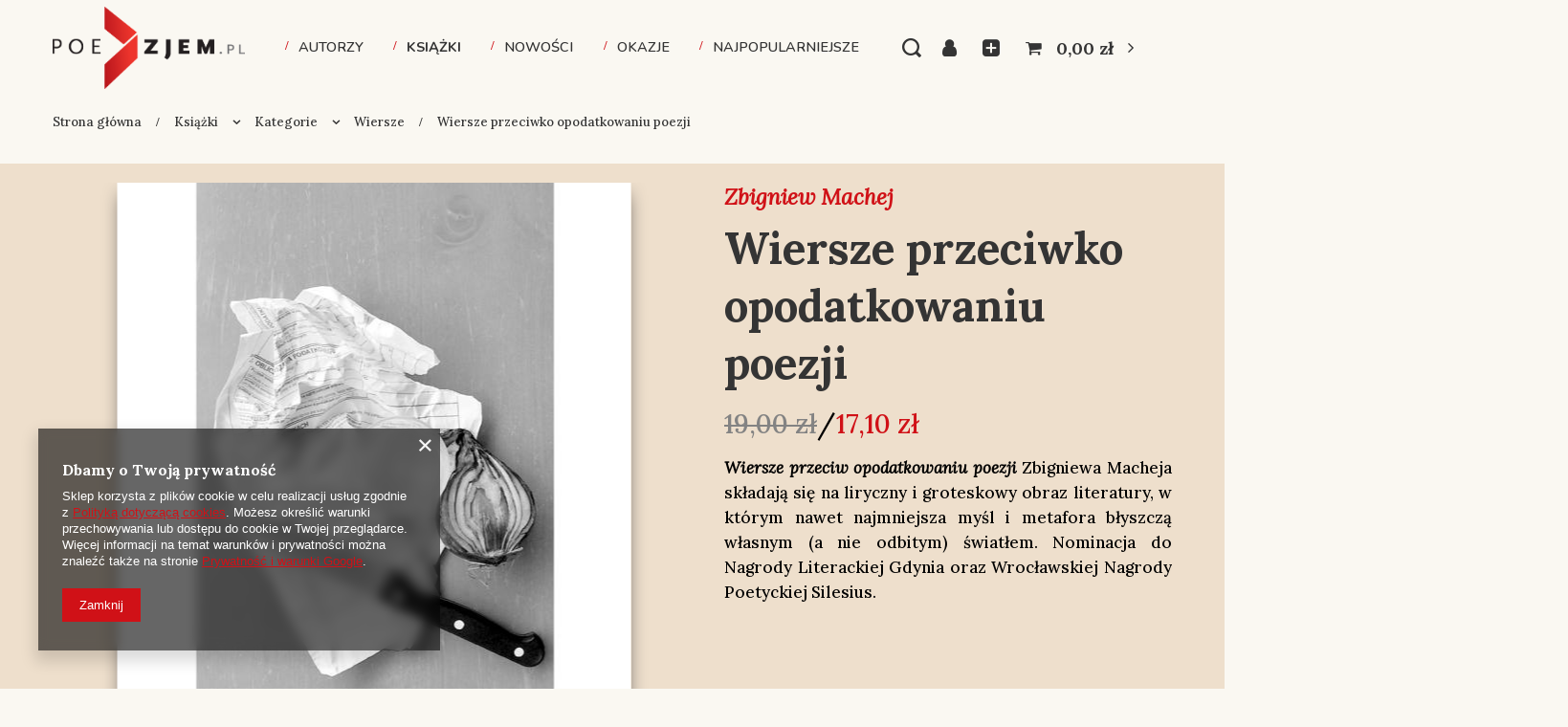

--- FILE ---
content_type: text/html; charset=utf-8
request_url: https://poezjem.pl/pl/products/wiersze-przeciwko-opodatkowaniu-poezji-244.html?selected_size=onesize
body_size: 20962
content:
<!DOCTYPE html>
<html lang="pl" class="--freeShipping --vat --gross " ><head><meta name='viewport' content='user-scalable=no, initial-scale = 1.0, maximum-scale = 1.0, width=device-width, viewport-fit=cover'/> <link rel="preload" crossorigin="anonymous" as="font" href="/gfx/standards/fontello.woff?v=2"><meta http-equiv="Content-Type" content="text/html; charset=utf-8"><meta http-equiv="X-UA-Compatible" content="IE=edge"><title>Wiersze przeciwko opodatkowaniu poezji Książka | Książki \ Kategorie \ Wiersze Książki \ Serie \ Więcej poezji Książki \ Kategorie \ Nagradzane książki Tanie Czytanie \ tanie czytanie 75% | Poezjem.pl - księgarnia internetowa</title><meta name="keywords" content=""><meta name="description" content="Wiersze przeciwko opodatkowaniu poezji Książka | Książki \ Kategorie \ Wiersze Książki \ Serie \ Więcej poezji Książki \ Kategorie \ Nagradzane książki Tanie Czytanie \ tanie czytanie 75%"><link rel="icon" href="/gfx/pol/favicon.ico"><meta name="theme-color" content="#d01117"><meta name="msapplication-navbutton-color" content="#d01117"><meta name="apple-mobile-web-app-status-bar-style" content="#d01117"><link rel="preload stylesheet" as="style" href="/gfx/pol/style.css.gzip?r=1661261779"><script>var app_shop={urls:{prefix:'data="/gfx/'.replace('data="', '')+'pol/',graphql:'/graphql/v1/'},vars:{priceType:'gross',priceTypeVat:true,productDeliveryTimeAndAvailabilityWithBasket:false,geoipCountryCode:'US',},txt:{priceTypeText:' brutto',},fn:{},fnrun:{},files:[],graphql:{}};const getCookieByName=(name)=>{const value=`; ${document.cookie}`;const parts = value.split(`; ${name}=`);if(parts.length === 2) return parts.pop().split(';').shift();return false;};if(getCookieByName('freeeshipping_clicked')){document.documentElement.classList.remove('--freeShipping');}if(getCookieByName('rabateCode_clicked')){document.documentElement.classList.remove('--rabateCode');}</script><meta name="robots" content="index,follow"><meta name="rating" content="general"><meta name="Author" content="Poezjem.pl na bazie IdoSell (www.idosell.com/shop).">
<!-- Begin LoginOptions html -->

<style>
#client_new_social .service_item[data-name="service_Apple"]:before, 
#cookie_login_social_more .service_item[data-name="service_Apple"]:before,
.oscop_contact .oscop_login__service[data-service="Apple"]:before {
    display: block;
    height: 2.6rem;
    content: url('/gfx/standards/apple.svg?r=1743165583');
}
.oscop_contact .oscop_login__service[data-service="Apple"]:before {
    height: auto;
    transform: scale(0.8);
}
#client_new_social .service_item[data-name="service_Apple"]:has(img.service_icon):before,
#cookie_login_social_more .service_item[data-name="service_Apple"]:has(img.service_icon):before,
.oscop_contact .oscop_login__service[data-service="Apple"]:has(img.service_icon):before {
    display: none;
}
</style>

<!-- End LoginOptions html -->

<!-- Open Graph -->
<meta property="og:type" content="website"><meta property="og:url" content="https://poezjem.pl/pl/products/wiersze-przeciwko-opodatkowaniu-poezji-244.html
"><meta property="og:title" content="Wiersze przeciwko opodatkowaniu poezji"><meta property="og:site_name" content="Poezjem.pl"><meta property="og:locale" content="pl_PL"><meta property="og:image" content="https://poezjem.pl/hpeciai/48ffb532e47f460c233fcf5e84f8998a/pol_pl_Wiersze-przeciwko-opodatkowaniu-poezji-244_1.jpg"><meta property="og:image:width" content="537"><meta property="og:image:height" content="768">
<!-- End Open Graph -->

<link rel="canonical" href="https://poezjem.pl/pl/products/wiersze-przeciwko-opodatkowaniu-poezji-244.html" />

<link rel="stylesheet" type="text/css" href="/data/designs/6304d7c378c8e3.24088686_1/gfx/pol/custom.css.gzip?r=1726131786">
<!-- Begin additional html or js -->


<!--6|1|3| modified: 2022-05-09 12:10:22-->
<style>
#projector_tabs {
    height: 50px;
    margin-left: auto;
    margin-right: auto;
    border-top-left-radius: 6px;
    border-top-right-radius: 6px;
    width: 100%;
    text-align-last: center;
    font-style: italic;
    background: #faf8f2;
    z-index: 2;
    box-shadow: 30vw 0 0 0 #faf8f2, -30vw 0 0 0 #faf8f2;
}

#projector_tabs ul{list-style:none;border-bottom: 1px solid #000;}#projector_tabs ul li{display:inline-block;padding:0 25px}#projector_tabs ul li span{color:#0e1116;opacity:.5;cursor:pointer;height:50px;display:block;line-height:50px;transition:opacity .3s ease;position:relative;font-size:14px}#projector_tabs ul li span:after{content:'';height:4px;bottom: -2px;width:0;display:block;background:#d01117;position:absolute;bottom:-1;left:0;right:0;margin:auto;transition:all .3s ease}#projector_tabs ul li span.active{opacity:1}#projector_tabs ul li span.active:after{width:100%}#projector_tabs ul li span:hover{opacity:1}#projector_tabs ul li span:hover:after{width:100%}.custom-tab{padding:25px}.custom-tab{display:none;padding:25px}@media (max-width:757px){#projector_tabs ul li{padding:0 10px}}
</style>
<!--1|1|1-->
<!-- Global site tag (gtag.js) - Google Analytics -->
<script async src="https://www.googletagmanager.com/gtag/js?id=G-59R2H9BBK4"></script>
<script>
  window.dataLayer = window.dataLayer || [];
  function gtag(){dataLayer.push(arguments);}
  gtag('js', new Date());

  gtag('config', 'G-59R2H9BBK4');
</script>
<!--31|1|1-->
<meta name="facebook-domain-verification" content="f1873xrum96jy5vg2b4f72r12nq8oa" />

<!-- End additional html or js -->
                <script>
                if (window.ApplePaySession && window.ApplePaySession.canMakePayments()) {
                    var applePayAvailabilityExpires = new Date();
                    applePayAvailabilityExpires.setTime(applePayAvailabilityExpires.getTime() + 2592000000); //30 days
                    document.cookie = 'applePayAvailability=yes; expires=' + applePayAvailabilityExpires.toUTCString() + '; path=/;secure;'
                    var scriptAppleJs = document.createElement('script');
                    scriptAppleJs.src = "/ajax/js/apple.js?v=3";
                    if (document.readyState === "interactive" || document.readyState === "complete") {
                          document.body.append(scriptAppleJs);
                    } else {
                        document.addEventListener("DOMContentLoaded", () => {
                            document.body.append(scriptAppleJs);
                        });  
                    }
                } else {
                    document.cookie = 'applePayAvailability=no; path=/;secure;'
                }
                </script>
                                <script>
                var listenerFn = function(event) {
                    if (event.origin !== "https://payment.idosell.com")
                        return;
                    
                    var isString = (typeof event.data === 'string' || event.data instanceof String);
                    if (!isString) return;
                    try {
                        var eventData = JSON.parse(event.data);
                    } catch (e) {
                        return;
                    }
                    if (!eventData) { return; }                                            
                    if (eventData.isError) { return; }
                    if (eventData.action != 'isReadyToPay') {return; }
                    
                    if (eventData.result.result && eventData.result.paymentMethodPresent) {
                        var googlePayAvailabilityExpires = new Date();
                        googlePayAvailabilityExpires.setTime(googlePayAvailabilityExpires.getTime() + 2592000000); //30 days
                        document.cookie = 'googlePayAvailability=yes; expires=' + googlePayAvailabilityExpires.toUTCString() + '; path=/;secure;'
                    } else {
                        document.cookie = 'googlePayAvailability=no; path=/;secure;'
                    }                                            
                }     
                if (!window.isAdded)
                {                                        
                    if (window.oldListener != null) {
                         window.removeEventListener('message', window.oldListener);
                    }                        
                    window.addEventListener('message', listenerFn);
                    window.oldListener = listenerFn;                                      
                       
                    const iframe = document.createElement('iframe');
                    iframe.src = "https://payment.idosell.com/assets/html/checkGooglePayAvailability.html?origin=https%3A%2F%2Fpoezjem.pl";
                    iframe.style.display = 'none';                                            

                    if (document.readyState === "interactive" || document.readyState === "complete") {
                          if (!window.isAdded) {
                              window.isAdded = true;
                              document.body.append(iframe);
                          }
                    } else {
                        document.addEventListener("DOMContentLoaded", () => {
                            if (!window.isAdded) {
                              window.isAdded = true;
                              document.body.append(iframe);
                          }
                        });  
                    }  
                }
                </script>
                <script>let paypalDate = new Date();
                    paypalDate.setTime(paypalDate.getTime() + 86400000);
                    document.cookie = 'payPalAvailability_PLN=-1; expires=' + paypalDate.getTime() + '; path=/; secure';
                </script><script src="/data/gzipFile/expressCheckout.js.gz"></script><link rel="preload" as="image" href="/hpeciai/48ffb532e47f460c233fcf5e84f8998a/pol_pm_Wiersze-przeciwko-opodatkowaniu-poezji-244_1.jpg"><style>
							#photos_slider[data-skeleton] .photos__link:before {
								padding-top: calc(768/537* 100%);
							}
							@media (min-width: 979px) {.photos__slider[data-skeleton] .photos__figure:not(.--nav):first-child .photos__link {
								max-height: 768px;
							}}
						</style></head><body><div id="container" class="projector_page container max-width-1200"><header class=""><script class="ajaxLoad">
                app_shop.vars.vat_registered = "true";
                app_shop.vars.currency_format = "###,##0.00";
                
                    app_shop.vars.currency_before_value = false;
                
                    app_shop.vars.currency_space = true;
                
                app_shop.vars.symbol = "zł";
                app_shop.vars.id= "PLN";
                app_shop.vars.baseurl = "http://poezjem.pl/";
                app_shop.vars.sslurl= "https://poezjem.pl/";
                app_shop.vars.curr_url= "%2Fpl%2Fproducts%2Fwiersze-przeciwko-opodatkowaniu-poezji-244.html%3Fselected_size%3Donesize";
                

                var currency_decimal_separator = ',';
                var currency_grouping_separator = ' ';

                
                    app_shop.vars.blacklist_extension = ["exe","com","swf","js","php"];
                
                    app_shop.vars.blacklist_mime = ["application/javascript","application/octet-stream","message/http","text/javascript","application/x-deb","application/x-javascript","application/x-shockwave-flash","application/x-msdownload"];
                
                    app_shop.urls.contact = "/pl/contact.html";
                </script><div id="viewType" style="display:none"></div><div id="logo" class="d-flex align-items-center"><a href="/" target="_self"><img src="/data/gfx/mask/pol/logo_1_big.png" alt="Księgarnia internetowa poezjem.pl" width="1025" height="437"></a></div><form action="https://poezjem.pl/pl/search.html" method="get" id="menu_search" class="menu_search"><a href="#showSearchForm" class="menu_search__mobile"></a><div class="menu_search__block"><div class="menu_search__item --input"><input class="menu_search__input" type="text" name="text" autocomplete="off" placeholder="Wpisz czego szukasz"><button class="menu_search__submit" type="submit"></button></div><div class="menu_search__item --results search_result"></div></div></form><div id="menu_settings" class="align-items-center justify-content-center justify-content-lg-end"><div id="menu_additional"><a class="account_link" href="https://poezjem.pl/pl/login.html">Zaloguj się</a><div class="shopping_list_top" data-empty="true"><a href="https://poezjem.pl/pl/shoppinglist" class="wishlist_link slt_link">Listy zakupowe</a><div class="slt_lists"><ul class="slt_lists__nav"><li class="slt_lists__nav_item" data-list_skeleton="true" data-list_id="true" data-shared="true"><a class="slt_lists__nav_link" data-list_href="true"><span class="slt_lists__nav_name" data-list_name="true"></span><span class="slt_lists__count" data-list_count="true">0</span></a></li></ul><span class="slt_lists__empty">Dodaj do nich produkty, które lubisz i chcesz kupić później.</span></div></div></div></div><div class="shopping_list_top_mobile d-none" data-empty="true"><a href="https://poezjem.pl/pl/shoppinglist" class="sltm_link"></a></div><div class="sl_choose sl_dialog"><div class="sl_choose__wrapper sl_dialog__wrapper"><div class="sl_choose__item --top sl_dialog_close mb-2"><strong class="sl_choose__label">Zapisz na liście zakupowej</strong></div><div class="sl_choose__item --lists" data-empty="true"><div class="sl_choose__list f-group --radio m-0 d-md-flex align-items-md-center justify-content-md-between" data-list_skeleton="true" data-list_id="true" data-shared="true"><input type="radio" name="add" class="sl_choose__input f-control" id="slChooseRadioSelect" data-list_position="true"><label for="slChooseRadioSelect" class="sl_choose__group_label f-label py-4" data-list_position="true"><span class="sl_choose__sub d-flex align-items-center"><span class="sl_choose__name" data-list_name="true"></span><span class="sl_choose__count" data-list_count="true">0</span></span></label><button type="button" class="sl_choose__button --desktop btn --solid">Zapisz</button></div></div><div class="sl_choose__item --create sl_create mt-4"><a href="#new" class="sl_create__link  align-items-center">Stwórz nową listę zakupową</a><form class="sl_create__form align-items-center"><div class="sl_create__group f-group --small mb-0"><input type="text" class="sl_create__input f-control" required="required"><label class="sl_create__label f-label">Nazwa nowej listy</label></div><button type="submit" class="sl_create__button btn --solid ml-2 ml-md-3">Utwórz listę</button></form></div><div class="sl_choose__item --mobile mt-4 d-flex justify-content-center d-md-none"><button class="sl_choose__button --mobile btn --solid --large">Zapisz</button></div></div></div><div id="menu_basket" class="topBasket"><a class="topBasket__sub" href="/basketedit.php"><span class="badge badge-info"></span><strong class="topBasket__price" style="display: none;">0,00 zł</strong></a><div class="topBasket__details --products" style="display: none;"><div class="topBasket__block --labels"><label class="topBasket__item --name">Produkt</label><label class="topBasket__item --sum">Ilość</label><label class="topBasket__item --prices">Cena</label></div><div class="topBasket__block --products"></div><div class="topBasket__block --oneclick topBasket_oneclick" data-lang="pol"><div class="topBasket_oneclick__label"><span class="topBasket_oneclick__text --fast">Szybkie zakupy <strong>1-Click</strong></span><span class="topBasket_oneclick__text --registration"> (bez rejestracji)</span></div><div class="topBasket_oneclick__items"><span class="topBasket_oneclick__item --googlePay" title="Google Pay"><img class="topBasket_oneclick__icon" src="/panel/gfx/payment_forms/237.png" alt="Google Pay"></span></div></div></div><div class="topBasket__details --shipping" style="display: none;"><span class="topBasket__name">Koszt dostawy od</span><span id="shipppingCost"></span></div><script>
						app_shop.vars.cache_html = true;
					</script></div><nav id="menu_categories" class="wide"><button type="button" class="navbar-toggler"><i class="icon-reorder"></i></button><div class="navbar-collapse" id="menu_navbar"><ul class="navbar-nav mx-md-n2"><li class="nav-item"><a  href="/pl/navigation/nasi-autorzy-909.html" target="_self" title="Autorzy" class="nav-link" >Autorzy</a></li><li class="nav-item active"><a  href="/pl/menu/ksiazki-831.html" target="_self" title="Książki" class="nav-link active" >Książki</a><ul class="navbar-subnav"><li class="nav-item"><a  href="/pl/navigation/serie-832.html" target="_self" title="Serie" class="nav-link" >Serie</a><ul class="navbar-subsubnav more"><li class="nav-item"><a  href="/pl/menu/22-wiersze-podrozne-854.html" target="_self" title="22. Wiersze podróżne" class="nav-link" >22. Wiersze podróżne</a></li><li class="nav-item"><a  href="/pl/menu/33-piosenki-na-papierze-851.html" target="_self" title="33. Piosenki na papierze" class="nav-link" >33. Piosenki na papierze</a></li><li class="nav-item"><a  href="/pl/menu/44-poezja-polska-od-nowa-852.html" target="_self" title="44. Poezja polska od nowa" class="nav-link" >44. Poezja polska od nowa</a></li><li class="nav-item"><a  href="/pl/menu/antologie-846.html" target="_self" title="Antologie" class="nav-link" >Antologie</a></li><li class="nav-item"><a  href="/pl/menu/dozynki-844.html" target="_self" title="Dożynki" class="nav-link" >Dożynki</a></li><li class="nav-item"><a  href="/pl/menu/dziecinada-848.html" target="_self" title="Dziecinada" class="nav-link" >Dziecinada</a></li><li class="nav-item"><a  href="/pl/menu/fort-legnica-838.html" target="_self" title="Fort Legnica" class="nav-link" >Fort Legnica</a></li><li class="nav-item"><a  href="/pl/menu/klasycy-europejskiej-poezji-981.html" target="_self" title="Klasycy Europejskiej Poezji" class="nav-link" >Klasycy Europejskiej Poezji</a></li><li class="nav-item"><a  href="/pl/menu/poezje-835.html" target="_self" title="Poezje" class="nav-link" >Poezje</a></li><li class="nav-item"><a  href="/pl/menu/port-legnica-839.html" target="_self" title="Port Legnica" class="nav-link" >Port Legnica</a></li><li class="nav-item"><a  href="/pl/menu/nowy-europejski-kanon-literacki-863.html" target="_self" title="Nowy europejski kanon literacki" class="nav-link" >Nowy europejski kanon literacki</a></li><li class="nav-item"><a  href="/pl/menu/proza-834.html" target="_self" title="Proza" class="nav-link" >Proza</a></li><li class="nav-item"><a  href="/pl/menu/reflektor-841.html" target="_self" title="Reflektor" class="nav-link" >Reflektor</a></li><li class="nav-item"><a  href="/pl/menu/rekord-bl-849.html" target="_self" title="Rekord BL" class="nav-link" >Rekord BL</a></li><li class="nav-item"><a  href="/pl/menu/rozmowy-850.html" target="_self" title="Rozmowy" class="nav-link" >Rozmowy</a></li><li class="nav-item"><a  href="/pl/menu/szkice-847.html" target="_self" title="Szkice" class="nav-link" >Szkice</a></li><li class="nav-item"><a  href="/pl/menu/teatr-853.html" target="_self" title="Teatr" class="nav-link" >Teatr</a></li><li class="nav-item"><a  href="/pl/menu/wielki-kanion-840.html" target="_self" title="Wielki kanion" class="nav-link" >Wielki kanion</a></li><li class="nav-item"><a  href="/pl/menu/wiecej-poezji-842.html" target="_self" title="Więcej poezji" class="nav-link" >Więcej poezji</a></li><li class="nav-item"><a  href="/pl/menu/zebra-843.html" target="_self" title="Zebra" class="nav-link" >Zebra</a></li><li class="nav-item display-all more"><a href="" class="nav-link display-all" txt_alt="- zwiń">
																		+ rozwiń
																	</a></li></ul></li><li class="nav-item active"><a  href="/pl/navigation/kategorie-833.html" target="_self" title="Kategorie" class="nav-link active" >Kategorie</a><ul class="navbar-subsubnav more"><li class="nav-item"><a  href="/pl/menu/debiuty-821.html" target="_self" title="Debiuty" class="nav-link" >Debiuty</a></li><li class="nav-item"><a  href="/pl/menu/dramaty-828.html" target="_self" title="Dramaty" class="nav-link" >Dramaty</a></li><li class="nav-item"><a  href="/pl/menu/ebooki-859.html" target="_self" title="Ebooki" class="nav-link" >Ebooki</a></li><li class="nav-item"><a  href="/pl/menu/eseje-822.html" target="_self" title="Eseje" class="nav-link" >Eseje</a></li><li class="nav-item"><a  href="/pl/menu/krytyka-820.html" target="_self" title="Krytyka" class="nav-link" >Krytyka</a></li><li class="nav-item"><a  href="/pl/menu/opowiadania-826.html" target="_self" title="Opowiadania" class="nav-link" >Opowiadania</a></li><li class="nav-item"><a  href="/pl/menu/plyty-824.html" target="_self" title="Płyty" class="nav-link" >Płyty</a></li><li class="nav-item"><a  href="/pl/menu/powiesci-827.html" target="_self" title="Powieści" class="nav-link" >Powieści</a></li><li class="nav-item"><a  href="/pl/menu/przeklady-818.html" target="_self" title="Przekłady" class="nav-link" >Przekłady</a></li><li class="nav-item active"><a  href="/pl/menu/wiersze-819.html" target="_self" title="Wiersze" class="nav-link active" >Wiersze</a></li><li class="nav-item"><a  href="/pl/menu/wywiady-825.html" target="_self" title="Wywiady" class="nav-link" >Wywiady</a></li><li class="nav-item"><a  href="/pl/menu/nagradzane-ksiazki-908.html" target="_self" title="Nagradzane książki" class="nav-link" >Nagradzane książki</a></li><li class="nav-item display-all more"><a href="" class="nav-link display-all" txt_alt="- zwiń">
																		+ rozwiń
																	</a></li></ul></li></ul></li><li class="nav-item"><a  href="/pl/menu/nowosci-855.html" target="_self" title="Nowości" class="nav-link" >Nowości</a></li><li class="nav-item"><a  href="/pl/about/okazje-31.html" target="_self" title="Okazje" class="nav-link" >Okazje</a></li><li class="nav-item"><a  href="/pl/bestsellers/najpopularniejsze.html" target="_self" title="Najpopularniejsze" class="nav-link" >Najpopularniejsze</a></li></ul></div></nav><div id="breadcrumbs" class="breadcrumbs"><div class="back_button"><button id="back_button"><i class="icon-angle-left"></i> Wstecz</button></div><div class="list_wrapper"><ol><li class="bc-main"><span><a href="/">Strona główna</a></span></li><li class="category bc-item-1 --more"><a class="category" href="/pl/menu/ksiazki-831.html">Książki</a><ul class="breadcrumbs__sub"><li class="breadcrumbs__item"><a class="breadcrumbs__link --link" href="/pl/navigation/serie-832.html">Serie</a></li><li class="breadcrumbs__item"><a class="breadcrumbs__link --link" href="/pl/navigation/kategorie-833.html">Kategorie</a></li></ul></li><li class="category bc-item-2 --more"><a class="category" href="/pl/navigation/kategorie-833.html">Kategorie</a><ul class="breadcrumbs__sub"><li class="breadcrumbs__item"><a class="breadcrumbs__link --link" href="/pl/menu/debiuty-821.html">Debiuty</a></li><li class="breadcrumbs__item"><a class="breadcrumbs__link --link" href="/pl/menu/dramaty-828.html">Dramaty</a></li><li class="breadcrumbs__item"><a class="breadcrumbs__link --link" href="/pl/menu/ebooki-859.html">Ebooki</a></li><li class="breadcrumbs__item"><a class="breadcrumbs__link --link" href="/pl/menu/eseje-822.html">Eseje</a></li><li class="breadcrumbs__item"><a class="breadcrumbs__link --link" href="/pl/menu/krytyka-820.html">Krytyka</a></li><li class="breadcrumbs__item"><a class="breadcrumbs__link --link" href="/pl/menu/opowiadania-826.html">Opowiadania</a></li><li class="breadcrumbs__item"><a class="breadcrumbs__link --link" href="/pl/menu/plyty-824.html">Płyty</a></li><li class="breadcrumbs__item"><a class="breadcrumbs__link --link" href="/pl/menu/powiesci-827.html">Powieści</a></li><li class="breadcrumbs__item"><a class="breadcrumbs__link --link" href="/pl/menu/przeklady-818.html">Przekłady</a></li><li class="breadcrumbs__item"><a class="breadcrumbs__link --link" href="/pl/menu/wiersze-819.html">Wiersze</a></li><li class="breadcrumbs__item"><a class="breadcrumbs__link --link" href="/pl/menu/wywiady-825.html">Wywiady</a></li><li class="breadcrumbs__item"><a class="breadcrumbs__link --link" href="/pl/menu/nagradzane-ksiazki-908.html">Nagradzane książki</a></li></ul></li><li class="category bc-item-3 bc-active"><a class="category" href="/pl/menu/wiersze-819.html">Wiersze</a></li><li class="bc-active bc-product-name"><span>Wiersze przeciwko opodatkowaniu poezji</span></li></ol></div></div></header><div id="layout" class="row clearfix"><aside class="col-3"><section class="shopping_list_menu"><div class="shopping_list_menu__block --lists slm_lists" data-empty="true"><span class="slm_lists__label">Listy zakupowe</span><ul class="slm_lists__nav"><li class="slm_lists__nav_item" data-list_skeleton="true" data-list_id="true" data-shared="true"><a class="slm_lists__nav_link" data-list_href="true"><span class="slm_lists__nav_name" data-list_name="true"></span><span class="slm_lists__count" data-list_count="true">0</span></a></li><li class="slm_lists__nav_header"><span class="slm_lists__label">Listy zakupowe</span></li></ul><a href="#manage" class="slm_lists__manage d-none align-items-center d-md-flex">Zarządzaj listami</a></div><div class="shopping_list_menu__block --bought slm_bought"><a class="slm_bought__link d-flex" href="https://poezjem.pl/pl/products-bought.html">
						Lista dotychczas zamówionych produktów
					</a></div><div class="shopping_list_menu__block --info slm_info"><strong class="slm_info__label d-block mb-3">Jak działa lista zakupowa?</strong><ul class="slm_info__list"><li class="slm_info__list_item d-flex mb-3">
							Po zalogowaniu możesz umieścić i przechowywać na liście zakupowej dowolną liczbę produktów nieskończenie długo.
						</li><li class="slm_info__list_item d-flex mb-3">
							Dodanie produktu do listy zakupowej nie oznacza automatycznie jego rezerwacji.
						</li><li class="slm_info__list_item d-flex mb-3">
							Dla niezalogowanych klientów lista zakupowa przechowywana jest do momentu wygaśnięcia sesji (około 24h).
						</li></ul></div></section><div id="mobileCategories" class="mobileCategories"><div class="mobileCategories__item --menu"><a class="mobileCategories__link --active" href="#" data-ids="#menu_search,.shopping_list_menu,#menu_search,#menu_navbar,#menu_navbar3, #menu_blog">
                            Menu
                        </a></div><div class="mobileCategories__item --account"><a class="mobileCategories__link" href="#" data-ids="#menu_contact,#login_menu_block">
                            Konto
                        </a></div></div><div class="setMobileGrid" data-item="#menu_navbar"></div><div class="setMobileGrid" data-item="#menu_navbar3" data-ismenu1="true"></div><div class="setMobileGrid" data-item="#menu_blog"></div><div class="login_menu_block d-lg-none" id="login_menu_block"><a class="sign_in_link" href="/login.php" title=""><i class="icon-user"></i><span>Zaloguj się</span></a><a class="registration_link" href="/client-new.php?register" title=""><i class="icon-lock"></i><span>Zarejestruj się</span></a><a class="order_status_link" href="/order-open.php" title=""><i class="icon-globe"></i><span>Sprawdź status zamówienia</span></a></div><div class="setMobileGrid" data-item="#menu_contact"></div><div class="setMobileGrid" data-item="#menu_settings"></div><div class="setMobileGrid" data-item="#Filters"></div></aside><div id="content" class="col-12"><section id="projector_photos" class="photos d-flex align-items-start mb-4"><div id="photos_slider" class="photos__slider" data-skeleton="true"><div class="photos___slider_wrapper"><figure class="photos__figure"><a class="photos__link" href="/hpeciai/48ffb532e47f460c233fcf5e84f8998a/pol_pl_Wiersze-przeciwko-opodatkowaniu-poezji-244_1.jpg" data-width="537" data-height="768"><img class="photos__photo" alt="Wiersze przeciwko opodatkowaniu poezji" src="/hpeciai/48ffb532e47f460c233fcf5e84f8998a/pol_pm_Wiersze-przeciwko-opodatkowaniu-poezji-244_1.jpg"></a></figure></div></div></section><div class="pswp" tabindex="-1" role="dialog" aria-hidden="true"><div class="pswp__bg"></div><div class="pswp__scroll-wrap"><div class="pswp__container"><div class="pswp__item"></div><div class="pswp__item"></div><div class="pswp__item"></div></div><div class="pswp__ui pswp__ui--hidden"><div class="pswp__top-bar"><div class="pswp__counter"></div><button class="pswp__button pswp__button--close" title="Close (Esc)"></button><button class="pswp__button pswp__button--share" title="Share"></button><button class="pswp__button pswp__button--fs" title="Toggle fullscreen"></button><button class="pswp__button pswp__button--zoom" title="Zoom in/out"></button><div class="pswp__preloader"><div class="pswp__preloader__icn"><div class="pswp__preloader__cut"><div class="pswp__preloader__donut"></div></div></div></div></div><div class="pswp__share-modal pswp__share-modal--hidden pswp__single-tap"><div class="pswp__share-tooltip"></div></div><button class="pswp__button pswp__button--arrow--left" title="Previous (arrow left)"></button><button class="pswp__button pswp__button--arrow--right" title="Next (arrow right)"></button><div class="pswp__caption"><div class="pswp__caption__center"></div></div></div></div></div><section id="projector_producttraits" class="traits d-none mb-4 d-md-block"><div class="traits__wrapper"><div class="traits__item mb-2" data-hide="false"><span class="traits__label mr-2">Autor</span><span class="traits__values d-inline-flex flex-wrap"><a class="traits__value" href="/pl/parameters/zbigniew-machej-360.html">Zbigniew Machej</a></span></div></div></section><section id="projector_productname" class="product_name mb-4"><div class="product_name__block --label mb-1"><strong class="label_icons"><span class="label --promo">
							W promocji
						</span></strong></div><div class="product_name__block --name mb-2 d-sm-flex justify-content-sm-between mb-sm-3"><h1 class="product_name__name m-0">Wiersze przeciwko opodatkowaniu poezji</h1></div><div class="product_name__block --links d-lg-flex justify-content-lg-end align-items-lg-center"><div class="product_name__actions d-flex justify-content-between align-items-center mx-n1"><a class="product_name__action --compare --add px-1" href="https://poezjem.pl/pl/settings.html?comparers=add&amp;product=244" title="Kliknij, aby dodać produkt do porównania"><span>+ Dodaj do porównania</span></a><a class="product_name__action --shopping-list px-1 d-flex align-items-center" href="#addToShoppingList" title="Kliknij, aby dodać produkt do listy zakupowej"><span>Dodaj do listy zakupowej</span></a></div></div></section><section id="projector_longdescription" class="longdescription cm col-12" data-traits="true" data-dictionary="true"><p style="text-align: justify;"><em><strong>Wiersze przeciw opodatkowaniu poezji</strong></em> Zbigniewa Macheja składają się na liryczny i groteskowy obraz literatury, w kt&oacute;rym nawet najmniejsza myśl i metafora błyszczą własnym (a nie odbitym) światłem. Nominacja do Nagrody Literackiej Gdynia oraz Wrocławskiej Nagrody Poetyckiej Silesius.</p></section><script class="ajaxLoad">
		cena_raty = 17.10;
		
				var client_login = 'false'
			
		var client_points = '';
		var points_used = '';
		var shop_currency = 'zł';
		var product_data = {
		"product_id": '244',
		
		"currency":"zł",
		"product_type":"product_item",
		"unit":"egz.",
		"unit_plural":"egz.",

		"unit_sellby":"1",
		"unit_precision":"0",

		"base_price":{
		
			"maxprice":"17.10",
		
			"maxprice_formatted":"17,10 zł",
		
			"maxprice_net":"16.29",
		
			"maxprice_net_formatted":"16,29 zł",
		
			"minprice":"17.10",
		
			"minprice_formatted":"17,10 zł",
		
			"minprice_net":"16.29",
		
			"minprice_net_formatted":"16,29 zł",
		
			"size_max_maxprice_net":"18.10",
		
			"size_min_maxprice_net":"18.10",
		
			"size_max_maxprice_net_formatted":"18,10 zł",
		
			"size_min_maxprice_net_formatted":"18,10 zł",
		
			"size_max_maxprice":"19.00",
		
			"size_min_maxprice":"19.00",
		
			"size_max_maxprice_formatted":"19,00 zł",
		
			"size_min_maxprice_formatted":"19,00 zł",
		
			"price_unit_sellby":"17.10",
		
			"value":"17.10",
			"price_formatted":"17,10 zł",
			"price_net":"16.29",
			"price_net_formatted":"16,29 zł",
			"yousave_percent":"10",
			"omnibus_price":"5.00",
			"omnibus_price_formatted":"5,00 zł",
			"omnibus_yousave":"12.1",
			"omnibus_yousave_formatted":"12,10 zł",
			"omnibus_price_net":"4.76",
			"omnibus_price_net_formatted":"4,76 zł",
			"omnibus_yousave_net":"11.53",
			"omnibus_yousave_net_formatted":"11,53 zł",
			"omnibus_yousave_percent":"242",
			"omnibus_price_is_higher_than_selling_price":"false",
			"normalprice":"19.00",
			"normalprice_net":"18.10",
			"normalprice_formatted":"19,00 zł",
			"normalprice_net_formatted":"18,10 zł",
			"vat":"5",
			"yousave":"1.90",
			"maxprice":"19.00",
			"yousave_formatted":"1,90 zł",
			"maxprice_formatted":"19,00 zł",
			"last_price_change_date":"2022-07-20",
			"yousave_net":"1.81",
			"maxprice_net":"18.10",
			"yousave_net_formatted":"1,81 zł",
			"maxprice_net_formatted":"18,10 zł",
			"worth":"17.10",
			"worth_net":"16.29",
			"worth_formatted":"17,10 zł",
			"worth_net_formatted":"16,29 zł",
			"max_diff_gross":"1.9",
			"max_diff_gross_formatted":"1,90 zł",
			"max_diff_percent":"10",
			"max_diff_net":"1.81",
			"max_diff_net_formatted":"1,81 zł",
			"basket_enable":"y",
			"special_offer":"false",
			"rebate_code_active":"n",
			"priceformula_error":"false"
		},

		"order_quantity_range":{
		
		},

		"sizes":{
		
		"uniw":
		{
		
			"type":"uniw",
			"priority":"0",
			"description":"uniwersalny",
			"name":"uniwersalny",
			"amount":33,
			"amount_mo":0,
			"amount_mw":33,
			"amount_mp":0,
			"code_extern":"9788360602188",
			"shipping_time":{
			
				"days":"3",
				"working_days":"1",
				"hours":"0",
				"minutes":"0",
				"time":"2026-01-20 00:00",
				"week_day":"2",
				"week_amount":"0",
				"today":"false"
			},
		
			"delay_time":{
			
				"days":"0",
				"hours":"0",
				"minutes":"0",
				"time":"2026-01-17 19:54:00",
				"week_day":"6",
				"week_amount":"0",
				"unknown_delivery_time":"false"
			},
		
			"delivery":{
			
			"undefined":"false",
			"shipping":"12.99",
			"shipping_formatted":"12,99 zł",
			"limitfree":"199.00",
			"limitfree_formatted":"199,00 zł",
			"shipping_change":"12.99",
			"shipping_change_formatted":"12,99 zł",
			"change_type":"up"
			},
			"price":{
			
			"value":"17.10",
			"price_formatted":"17,10 zł",
			"price_net":"16.29",
			"price_net_formatted":"16,29 zł",
			"yousave_percent":"10",
			"omnibus_price":"5.00",
			"omnibus_price_formatted":"5,00 zł",
			"omnibus_yousave":"12.1",
			"omnibus_yousave_formatted":"12,10 zł",
			"omnibus_price_net":"4.76",
			"omnibus_price_net_formatted":"4,76 zł",
			"omnibus_yousave_net":"11.53",
			"omnibus_yousave_net_formatted":"11,53 zł",
			"omnibus_yousave_percent":"242",
			"omnibus_price_is_higher_than_selling_price":"false",
			"normalprice":"19.00",
			"normalprice_net":"18.10",
			"normalprice_formatted":"19,00 zł",
			"normalprice_net_formatted":"18,10 zł",
			"vat":"5",
			"yousave":"1.90",
			"maxprice":"19.00",
			"yousave_formatted":"1,90 zł",
			"maxprice_formatted":"19,00 zł",
			"last_price_change_date":"2022-07-20",
			"yousave_net":"1.81",
			"maxprice_net":"18.10",
			"yousave_net_formatted":"1,81 zł",
			"maxprice_net_formatted":"18,10 zł",
			"worth":"17.10",
			"worth_net":"16.29",
			"worth_formatted":"17,10 zł",
			"worth_net_formatted":"16,29 zł",
			"max_diff_gross":"1.9",
			"max_diff_gross_formatted":"1,90 zł",
			"max_diff_percent":"10",
			"max_diff_net":"1.81",
			"max_diff_net_formatted":"1,81 zł",
			"basket_enable":"y",
			"special_offer":"false",
			"rebate_code_active":"n",
			"priceformula_error":"false"
			}
		}
		}

		}
		var  trust_level = '0';
	</script><form id="projector_form" class="projector_details" action="https://poezjem.pl/pl/basketchange.html" method="post" data-product_id="244" data-type="product_item"><button style="display:none;" type="submit"></button><input id="projector_product_hidden" type="hidden" name="product" value="244"><input id="projector_size_hidden" type="hidden" name="size" autocomplete="off" value="onesize"><input id="projector_mode_hidden" type="hidden" name="mode" value="1"><div class="projector_details__wrapper"><div id="versions" class="projector_details__versions projector_versions"><span class="projector_versions__label">Typ</span><div class="projector_versions__sub"><a class="projector_versions__item --selected" href="/pl/products/wiersze-przeciwko-opodatkowaniu-poezji-244.html" title="Książka"><span class="projector_versions__name">Książka</span></a><a class="projector_versions__item" href="/pl/products/wiersze-przeciwko-opodatkowaniu-poezji-614.html" title="eBook"><span class="projector_versions__name">eBook</span></a></div></div><div id="projector_sizes_cont" class="projector_details__sizes projector_sizes" data-onesize="true"><span class="projector_sizes__label">Rozmiar</span><div class="projector_sizes__sub"><a class="projector_sizes__item" href="/pl/products/wiersze-przeciwko-opodatkowaniu-poezji-244.html?selected_size=onesize" data-type="onesize"><span class="projector_sizes__name">uniwersalny</span></a></div></div><div id="projector_status" class="projector_details__status_wrapper" style="display:none"><div class="projector_status" id="projector_status_description_wrapper" style="display:none"><span class="projector_status__gfx_wrapper"><img id="projector_status_gfx" class="projector_status__gfx" src="/data/lang/pol/available_graph/graph_1_4.png" alt="Produkt dostępny w bardzo dużej ilości"></span><strong class="projector_status__info_amount" id="projector_amount" style="display:none">%d</strong><span class="projector_status__description" id="projector_status_description">Produkt dostępny w bardzo dużej ilości</span></div><div id="projector_shipping_unknown" class="projector_status__unknown" style="display:none"><span class="projector_status__unknown_text"><a target="_blank" href="/pl/contact.html">
							Skontaktuj się z obsługą sklepu,
						</a>
						aby oszacować czas przygotowania tego produktu do wysyłki.
					</span></div><div id="projector_shipping_info" class="projector_status__info" style="display:none"><span class="projector_status__info_label" id="projector_delivery_label">Wysyłka </span><span class="projector_status__info_days" id="projector_delivery_days"></span></div></div><div id="projector_prices_wrapper" class="projector_details__prices projector_prices"><div class="projector_prices__srp_wrapper" id="projector_price_srp_wrapper" style="display:none;"><span class="projector_prices__srp_label">Cena katalogowa</span><strong class="projector_prices__srp" id="projector_price_srp"></strong></div><div class="projector_prices__maxprice_wrapper" id="projector_price_maxprice_wrapper"><del class="projector_prices__maxprice" id="projector_price_maxprice">19,00 zł</del><span class="projector_prices__percent" id="projector_price_yousave"><span class="projector_prices__percent_before">(Zniżka </span><span class="projector_prices__percent_value">10</span><span class="projector_prices__percent_after">%)</span></span></div><div class="projector_prices__price_wrapper"><strong class="projector_prices__price" id="projector_price_value"><span>17,10 zł</span></strong><div class="projector_prices__info"><span class="projector_prices__vat"><span class="price_vat"> brutto</span></span><span class="projector_prices__unit_sep">
										/
								</span><span class="projector_prices__unit_sellby" id="projector_price_unit_sellby" style="display:none">1</span><span class="projector_prices__unit" id="projector_price_unit">egz.</span></div></div><div class="projector_prices__points" id="projector_points_wrapper" style="display:none;"><div class="projector_prices__points_wrapper" id="projector_price_points_wrapper"><span id="projector_button_points_basket" class="projector_prices__points_buy --span" title="Zaloguj się, aby kupić ten produkt za punkty"><span class="projector_prices__points_price_text">Możesz kupić za </span><span class="projector_prices__points_price" id="projector_price_points"><span class="projector_currency"> pkt.</span></span></span></div></div></div><div class="projector_details__buy projector_buy" id="projector_buy_section"><div class="projector_buy__number_wrapper"><button class="projector_buy__number_down" type="button">-</button><input class="projector_buy__number" type="number" name="number" id="projector_number" data-prev="1" value="1" step="1"><button class="projector_buy__number_up" type="button">+</button></div><button class="projector_buy__button btn --solid --large" id="projector_button_basket" type="submit">
							Dodaj do koszyka
						</button></div><div class="projector_details__tell_availability projector_tell_availability" id="projector_tell_availability" style="display:none"><div class="projector_tell_availability__block --link"><a class="projector_tell_availability__link btn --solid --outline --solid --extrasmall" href="#tellAvailability">Powiadom mnie o dostępności produktu</a></div><div class="projector_tell_availability__block --dialog" id="tell_availability_dialog"><h6 class="headline"><span class="headline__name">Produkt wyprzedany</span></h6><div class="projector_tell_availability__info_top"><span>Otrzymasz od nas powiadomienie e-mail o ponownej dostępności produktu.</span></div><div class="projector_tell_availability__email f-group --small"><div class="f-feedback --required"><input type="text" class="f-control validate" name="email" data-validation-url="/ajax/client-new.php?validAjax=true" data-validation="client_email" required="required" disabled id="tellAvailabilityEmail"><label class="f-label" for="tellAvailabilityEmail">Twój adres e-mail</label><span class="f-control-feedback"></span></div></div><div class="projector_tell_availability__button_wrapper"><button type="submit" class="projector_tell_availability__button btn --solid --large">
							Powiadom o dostępności
						</button></div><div class="projector_tell_availability__info1"><span>Dane są przetwarzane zgodnie z </span><a href="/pl/privacy-and-cookie-notice.html">polityką prywatności</a><span>. Przesyłając je, akceptujesz jej postanowienia. </span></div><div class="projector_tell_availability__info2"><span>Powyższe dane nie są używane do przesyłania newsletterów lub innych reklam. Włączając powiadomienie zgadzasz się jedynie na wysłanie jednorazowo informacji o ponownej dostępności tego produktu. </span></div></div></div><div class="projector_details__actions projector_actions"><a class="projector_actions__action --shopping-list" href="#addToShoppingList" title="Kliknij, aby dodać produkt do listy zakupowej"><span>Dodaj do listy zakupowej</span></a><a class="projector_status__shipping" href="#shipping_info">Czas i koszt wysyłki</a><a class="projector_actions__action --compare --add" href="https://poezjem.pl/pl/settings.html?comparers=add&amp;product=244" title="Kliknij, aby dodać produkt do porównania"><span>Dodaj do porównania</span></a></div><div class="projector_details__oneclick projector_oneclick" data-lang="pol"><div class="projector_oneclick__label"><div class="projector_oneclick__info"><span class="projector_oneclick__text --fast">Szybkie zakupy <strong>1-Click</strong></span><span class="projector_oneclick__text --registration">(bez rejestracji)</span></div></div><div class="projector_oneclick__items"><div class="projector_oneclick__item --googlePay" title="Kliknij i kup bez potrzeby rejestracji z Google Pay" id="oneclick_googlePay" data-id="googlePay"></div></div></div><div class="projector_details__info projector_info"><div class="projector_info__item --returns projector_returns"><span class="projector_returns__icon projector_info__icon"></span><span class="projector_returns__info projector_info__link"><span class="projector_returns__days">14</span> dni na łatwy zwrot</span></div><div class="projector_info__item --stocks projector_stocks"><span class="projector_stocks__icon projector_info__icon"></span><a class="projector_stocks__info projector_info__link --link" href="/product-stocks.php?product=244">
									Sprawdź, w którym sklepie obejrzysz i kupisz od ręki
								</a><div id="product_stocks" class="product_stocks"><div class="product_stocks__block --product pb-3"><div class="product_stocks__product d-flex align-items-center"><img class="product_stocks__icon mr-4" src="hpeciai/2d7969848113a9f15b305f9464bc7a3c/pol_il_Wiersze-przeciwko-opodatkowaniu-poezji-244.jpg" alt="Wiersze przeciwko opodatkowaniu poezji"><div class="product_stocks__details"><strong class="product_stocks__name d-block pr-2">Wiersze przeciwko opodatkowaniu poezji</strong><div class="product_stocks__versions"><div class="product_stocks__version"><span class="product_stocks__version_name">Typ:</span><span class="product_stocks__version_value">Książka</span></div></div><div class="product_stocks__sizes row mx-n1"><a class="product_stocks__size select_button col mx-1 mt-2 flex-grow-0 flex-shrink-0" href="#onesize" data-type="onesize">uniwersalny</a></div></div></div></div><div class="product_stocks__block --stocks --skeleton"></div></div></div><div class="projector_info__item --safe projector_safe"><span class="projector_safe__icon projector_info__icon"></span><span class="projector_safe__info projector_info__link">Bezpieczne zakupy</span></div><div class="projector_info__item --points projector_points_recive" id="projector_price_points_recive_wrapper" style="display:none;"><span class="projector_points_recive__icon projector_info__icon"></span><span class="projector_points_recive__info projector_info__link"><span class="projector_points_recive__text">Po zakupie otrzymasz </span><span class="projector_points_recive__value" id="projector_points_recive_points"> pkt.</span></span></div></div><div class="projector_details__lowest_price projector_lowest_price" data-change-date="2022-07-20"><span class="projector_lowest_price__text">Najniższa cena przed obniżką </span><span class="projector_lowest_price__value"></span></div></div></form><script class="ajaxLoad">
		app_shop.vars.contact_link = "/pl/contact.html";
	</script><section id="spis_tresci" class="spis_tresci cm col-12"></section><section id="projector_dictionary" class="dictionary col-12 mb-1 mb-sm-4"><div class="dictionary__group --first --no-group"><div class="dictionary__param row mb-3" data-producer="true"><div class="dictionary__name col-6 d-flex flex-column align-items-end"><span class="dictionary__name_txt">Wydawnictwo</span></div><div class="dictionary__values col-6"><div class="dictionary__value"><a class="dictionary__value_txt" href="/pl/producers/biuro-literackie-1616667567.html" title="Kliknij, by zobaczyć wszystkie produkty tej marki">Biuro Literackie</a></div></div></div><div class="dictionary__param row mb-3"><div class="dictionary__name col-6 d-flex flex-column align-items-end"><span class="dictionary__name_txt">Typ</span></div><div class="dictionary__values col-6"><div class="dictionary__value"><span class="dictionary__value_txt">Książka</span></div></div></div><div class="dictionary__param row mb-3"><div class="dictionary__name col-6 d-flex flex-column align-items-end"><span class="dictionary__name_txt">Miejsce publikacji</span></div><div class="dictionary__values col-6"><div class="dictionary__value"><span class="dictionary__value_txt">Wrocław</span></div></div></div><div class="dictionary__param row mb-3"><div class="dictionary__name col-6 d-flex flex-column align-items-end"><span class="dictionary__name_txt">Wydanie</span></div><div class="dictionary__values col-6"><div class="dictionary__value"><span class="dictionary__value_txt">Pierwsze</span></div></div></div><div class="dictionary__param row mb-3"><div class="dictionary__name col-6 d-flex flex-column align-items-end"><span class="dictionary__name_txt">Seria</span></div><div class="dictionary__values col-6"><div class="dictionary__value"><span class="dictionary__value_txt">Więcej poezji</span></div></div></div><div class="dictionary__param row mb-3"><div class="dictionary__name col-6 d-flex flex-column align-items-end"><span class="dictionary__name_txt">Kategoria</span></div><div class="dictionary__values col-6"><div class="dictionary__value"><span class="dictionary__value_txt">Wiersze</span></div></div></div><div class="dictionary__param row mb-3"><div class="dictionary__name col-6 d-flex flex-column align-items-end"><span class="dictionary__name_txt">Data premiery</span></div><div class="dictionary__values col-6"><div class="dictionary__value"><span class="dictionary__value_txt">12.02.2007</span></div></div></div><div class="dictionary__param row mb-3"><div class="dictionary__name col-6 d-flex flex-column align-items-end"><span class="dictionary__name_txt">Opracowanie typograficzne</span></div><div class="dictionary__values col-6"><div class="dictionary__value"><span class="dictionary__value_txt">Artur Burszta</span></div></div></div><div class="dictionary__param row mb-3"><div class="dictionary__name col-6 d-flex flex-column align-items-end"><span class="dictionary__name_txt">Projekt okładki</span></div><div class="dictionary__values col-6"><div class="dictionary__value"><span class="dictionary__value_txt">Artur Burszta</span></div></div></div><div class="dictionary__param row mb-3"><div class="dictionary__name col-6 d-flex flex-column align-items-end"><span class="dictionary__name_txt">Ilustracje</span></div><div class="dictionary__values col-6"><div class="dictionary__value"><span class="dictionary__value_txt">Alma Haltof</span></div></div></div><div class="dictionary__param row mb-3"><div class="dictionary__name col-6 d-flex flex-column align-items-end"><span class="dictionary__name_txt">Liczba stron</span></div><div class="dictionary__values col-6"><div class="dictionary__value"><span class="dictionary__value_txt">72</span></div></div></div><div class="dictionary__param row mb-3"><div class="dictionary__name col-6 d-flex flex-column align-items-end"><span class="dictionary__name_txt">Wymiary</span></div><div class="dictionary__values col-6"><div class="dictionary__value"><span class="dictionary__value_txt">145 x 205 mm</span></div></div></div><div class="dictionary__param row mb-3"><div class="dictionary__name col-6 d-flex flex-column align-items-end"><span class="dictionary__name_txt">Oprawa</span></div><div class="dictionary__values col-6"><div class="dictionary__value"><span class="dictionary__value_txt">miękka</span></div></div></div><div class="dictionary__param row mb-3"><div class="dictionary__name col-6 d-flex flex-column align-items-end"><span class="dictionary__name_txt">ISBN</span></div><div class="dictionary__values col-6"><div class="dictionary__value"><span class="dictionary__value_txt">978-83-60602-18-8</span></div></div></div><div class="dictionary__param row mb-3"><div class="dictionary__name col-6 d-flex flex-column align-items-end"><span class="dictionary__name_txt">Nagrody</span></div><div class="dictionary__values col-6"><div class="dictionary__value"><span class="dictionary__value_txt">Nagroda Literacka Gdynia (nominacja)</span></div></div></div></div></section><section id="product_questions_list" class="questions mb-5 col-12" data-questions="true"><div class="questions__label headline"><span class="questions__label_txt headline__name">Opinie o książce</span></div><div class="questions__wrapper row align-items-start"><div class="questions__block --questions col-12 col-md-7 col-lg-8 mb-2 mb-md-0"><div class="questions__item"><a href="#showAnswer" class="questions__question d-flex align-items-center justify-content-between"><span class="questions__question_txt py-2">Bartłomiej Majzel</span></a><div class="questions__answer pb-2"><span class="questions__answer_txt">Stary, dobry Machej powraca! Niby nic się u niego nie zmienia od kilku ostatnich książek, niby poeta wciąż pozostaje na tych samych pozycjach szydzenia, przekąsu, drwiny i ciepłego dowcipu, ale skoro to wszystko wciąż jest pełne energii, pomysłów, a do tego smaczne i śmieszne, to dlaczego nie? Tradycyjne hasło: “Machej na Hrad” proponuję zastąpić nowym: “Protest przeciwko opodatkowaniu poezji Macheja!”.</span></div></div></div><div class="questions__block --banner col-12 col-md-5 col-lg-4"><div class="questions__banner"><strong class="questions__banner_item --label">Potrzebujesz pomocy? Masz pytania?</strong><span class="questions__banner_item --text">Zadaj pytanie a my odpowiemy niezwłocznie, najciekawsze pytania i odpowiedzi publikując dla innych.</span><div class="questions__banner_item --button"><a class="btn --solid --medium questions__button">Zadaj pytanie</a></div></div></div></div></section><section id="product_askforproduct" class="askforproduct mb-5 col-12" data-questions="true"><div class="askforproduct__label headline"><span class="askforproduct__label_txt headline__name">Zapytaj o produkt</span></div><form action="/settings.php" class="askforproduct__form row flex-column align-items-center" method="post" novalidate="novalidate"><div class="askforproduct__description col-12 col-sm-7 mb-4"><span class="askforproduct__description_txt">Jeżeli powyższy opis jest dla Ciebie niewystarczający, prześlij nam swoje pytanie odnośnie tego produktu. Postaramy się odpowiedzieć tak szybko jak tylko będzie to możliwe.
						</span><span class="askforproduct__privacy">Dane są przetwarzane zgodnie z <a href="/pl/privacy-and-cookie-notice.html">polityką prywatności</a>. Przesyłając je, akceptujesz jej postanowienia. </span></div><input type="hidden" name="question_product_id" value="244"><input type="hidden" name="question_action" value="add"><div class="askforproduct__inputs col-12 col-sm-7"><div class="f-group askforproduct__email"><div class="f-feedback askforproduct__feedback --email"><input id="askforproduct__email_input" type="email" class="f-control --validate" name="question_email" required="required"><label for="askforproduct__email_input" class="f-label">
									E-mail
								</label><span class="f-control-feedback"></span></div></div><div class="f-group askforproduct__question"><div class="f-feedback askforproduct__feedback --question"><textarea id="askforproduct__question_input" rows="6" cols="52" type="question" class="f-control --validate" name="product_question" minlength="3" required="required"></textarea><label for="askforproduct__question_input" class="f-label">
									Pytanie
								</label><span class="f-control-feedback"></span></div></div></div><div class="askforproduct__submit  col-12 col-sm-7"><button class="btn --solid --medium px-5 askforproduct__button">
							Wyślij
						</button></div></form></section><section id="products_associated_zone2" class="hotspot mb-5 --slider col-12 p-0" data-ajaxLoad="true" data-pageType="projector"><div class="hotspot mb-5 skeleton"><span class="headline"></span><div class="products d-flex flex-wrap"><div class="product col-6 col-sm-3 py-3"><span class="product__icon d-flex justify-content-center align-items-center"></span><span class="product__name"></span><div class="product__prices"></div></div><div class="product col-6 col-sm-3 py-3"><span class="product__icon d-flex justify-content-center align-items-center"></span><span class="product__name"></span><div class="product__prices"></div></div><div class="product col-6 col-sm-3 py-3"><span class="product__icon d-flex justify-content-center align-items-center"></span><span class="product__name"></span><div class="product__prices"></div></div><div class="product col-6 col-sm-3 py-3"><span class="product__icon d-flex justify-content-center align-items-center"></span><span class="product__name"></span><div class="product__prices"></div></div></div></div></section><section id="products_associated_zone3" class="hotspot mb-5 col-12" data-ajaxLoad="true" data-pageType="projector"><div class="hotspot mb-5 skeleton"><span class="headline"></span><div class="products d-flex flex-wrap"><div class="product col-6 col-sm-3 col-xl-2 py-3"><span class="product__icon d-flex justify-content-center align-items-center"></span><span class="product__name"></span><div class="product__prices"></div></div><div class="product col-6 col-sm-3 col-xl-2 py-3"><span class="product__icon d-flex justify-content-center align-items-center"></span><span class="product__name"></span><div class="product__prices"></div></div><div class="product col-6 col-sm-3 col-xl-2 py-3"><span class="product__icon d-flex justify-content-center align-items-center"></span><span class="product__name"></span><div class="product__prices"></div></div><div class="product col-6 col-sm-3 col-xl-2 py-3"><span class="product__icon d-flex justify-content-center align-items-center"></span><span class="product__name"></span><div class="product__prices"></div></div></div></div></section></div></div></div><footer class="max-width-1200"><div id="menu_buttons" class="container"><div class="row menu_buttons_sub"><div class="menu_button_wrapper col-6"><style>
div#info_banners {
    max-width: 1170px;
    margin-left: auto;
    margin-right: auto;
}
.menu_buttons_sub {
    border-top: 1px solid #dfdfdf;
}
.main_page .menu_buttons_sub {
    border-top: 1px solid transparent;
}
.info_banners__item {
  display: flex;
  margin-bottom: 2rem;
  text-decoration: none;
padding:0px;
    justify-content: center;
}
@media (min-width: 757px) {
  .info_banners__item:nth-last-child(-n+2) {
    margin-bottom: 0;
  }
}
@media (min-width: 979px) {
  .info_banners__item {
    margin-bottom: 0;
  }
}
.info_banners__icon {
  width: 70px;
  min-width: 70px;
  height: 70px;
  background: #faf8f2;
  display: flex;
  align-items: center;
  justify-content: center;
  color: #d01117;
  font-size: 2.75rem;
}
.info_banners__text {
  color: #333333;
  padding: 1rem 0 0 1.5rem;
text-decoration:none;
}
.info_banners__text strong {
  font-size: 1.8rem;
  display: block;
margin-top:15px;
}
.info_banners__text span {
  font-size: 1.3rem;
  line-height: 1.5;
  display: block;
}
</style>
<div id="info_banners" class="info_banners row">
	<div class="info_banners__item col-6 col-sm-6 col-md-3">
		<span class="info_banners__icon">
			<i class="icon-comment"></i>
		</span>
		<a class="info_banners__text" href="/pl/terms/o-nas-19.html">
			<strong>O nas</strong>
			<span></span>
		</a>
	</div>
	<div class="info_banners__item col-6 col-sm-6 col-md-3">
		<span class="info_banners__icon">
			<i class="icon-paragraph"></i>
		</span>
		<a class="info_banners__text" href="/pl/terms.html">
			<strong>Regulamin</strong>
			<span></span>
		</a>
	</div>
	<div class="info_banners__item col-6 col-sm-6 col-md-3">
		<span class="info_banners__icon">
			<i class="icon-back"></i>
		</span>
		<a class="info_banners__text" href="/pl/payments.html">
			<strong>Płatności</strong>
			<span></span>
		</a>
	</div>
	<div class="info_banners__item col-6 col-sm-6 col-md-3">
		<span class="info_banners__icon">
			<i class="icon-box"></i>
		</span>
		<a class="info_banners__text" href="/pl/delivery.html">
			<strong>Dostawy</strong>
			<span></span>
		</a>
	</div>
</div></div><div class="menu_button_wrapper col-6"><div id="menu_newsletter" class="col-md-12 col-sm-12 mrg-b container" style="
    display: block;
    flex-direction: row;
    flex-wrap: nowrap;
    align-content: center;
    justify-content: space-between;
    align-items: center;
    position: relative;
    /* z-index: 99999999999999999999; */
    padding-top: 15px;
    /* border-top: 1px solid; */
    /* border-bottom: 1px solid; */
    padding-bottom: 15px;
    /* margin-top: 30px; */
    /* width: 100vw; */
"><form action="settings.php" method="post" style="
    display: flex;
    flex-wrap: wrap;
    align-content: center;
    justify-content: center;
    align-items: center;
    /* z-index: 999999; */
    flex-direction: row;
"><label class="col-md-3 col-12" style="
    font-size: 3.5rem;
    display: flex;
    color: #fff;
    /* flex: 0 0 50%; */
    /* max-width: 50%; */
    font-weight: 800;
    font-style: italic;
    align-content: center;
    justify-content: flex-end;
    flex-direction: row;
    flex-wrap: nowrap;
    align-items: center;
"><h1 style="
    color: #ffffff;
    font-size: 2.5rem;
    display: inline-block;
    font-weight: 400;
">Newsletter</h1> </label><div class="col-md-2 col-5" style="
    margin-bottom: 0px;
    /* border: 1px solid #d01117; */
    /* border-right: none; */
    /* flex: 0 0 20%; */
    /* max-width: 20%; */
    padding: 0;
    /* background: #FFF; */
    margin-right: 5px;
"><div class="has-feedback" style="
    padding: 5px;
    background: #FFF;
    border: none;
"><input class="mailing_name" name="mailing_name" type="text" minlength="3" placeholder="Twoje imię" style="
    background: transparent;
    border: 0px;
    /* margin-top: 5px; */
    /* margin-bottom: 5px; */
    /* border-right: 1px solid #d01117; */
    height: 30px;
    width: 100%;
    padding: 3px;
"><span class="form-control-feedback"></span></div></div><div class="col-md-2 col-5" style="
    /* margin-bottom: 0px; */
    /* padding: 5px; */
    /* border: 1px solid #d01117; */
    /* border-left: none; */
    /* flex: 0 0 20%; */
    padding: 0;
    /* max-width: 22%; */
"><div class="has-feedback" style="background: #fff;padding: 5px;"><input name="mailing_email" type="text" placeholder="Twój e-mail" style="background: transparent;border: none;height: 30px;"><span class="form-control-feedback"></span></div></div><div class="col-md-2 col-3 menu_newsletter_buttons" style="
    /* height: 100%; */
    /* display: flex; */
    justify-content: flex-start;
    margin-left: 0px;
    padding-left: 0px;
    flex: auto;
    max-width: fit-content;
"><button name="mailing_action" value="add" type="submit" class="btn --solid --small add_newsletter" title="Zapisz się" style="
    background: #fff;
    color: #fff;
    padding: 7px;
    /* border: 0px; */
    /* margin-left: 5px; */
    border-bottom: none;
    /* height: 30px; */
    /* padding: 6px; */
    font-size: 2rem;
}
"><i class="icon-envelope" style="
    color: #000;
    font-weight: 800;
"></i></button></div><div class="col-md-3 col-12" style="
    color: #fff;
    flex: auto;
    text-align: left;
    font-weight: 100;
    font-style: italic;
">Wyrażam zgodę na przetwarzanie<br>moich danych osobowych</div></form></div></div></div></div><div id="footer_links" class="row container"><ul id="menu_orders" class="footer_links col-md-4 col-sm-6 col-12"><li><a id="menu_orders_header" class=" footer_links_label" href="https://poezjem.pl/pl/client-orders.html" title="">
							Moje zamówienie
						</a><ul class="footer_links_sub"><li id="order_status" class="menu_orders_item"><i class="icon-battery"></i><a href="https://poezjem.pl/pl/order-open.html">
									Status zamówienia
								</a></li><li id="order_status2" class="menu_orders_item"><i class="icon-truck"></i><a href="https://poezjem.pl/pl/order-open.html">
									Śledzenie przesyłki
								</a></li><li id="order_rma" class="menu_orders_item"><i class="icon-sad-face"></i><a href="https://poezjem.pl/pl/rma-open.html">
									Chcę zareklamować produkt
								</a></li><li id="order_returns" class="menu_orders_item"><i class="icon-refresh-dollar"></i><a href="https://poezjem.pl/pl/returns-open.html">
									Chcę zwrócić produkt
								</a></li><li id="order_exchange" class="menu_orders_item"><i class="icon-return-box"></i><a href="/pl/client-orders.html?display=returns&amp;exchange=true">
									Chcę wymienić produkt
								</a></li><li id="order_contact" class="menu_orders_item"><i class="icon-phone"></i><a href="/pl/contact.html">
										Kontakt
									</a></li></ul></li></ul><ul id="menu_account" class="footer_links col-md-4 col-sm-6 col-12"><li><a id="menu_account_header" class=" footer_links_label" href="https://poezjem.pl/pl/login.html" title="">
							Moje konto
						</a><ul class="footer_links_sub"><li id="account_register_retail" class="menu_orders_item"><i class="icon-register-card"></i><a href="https://poezjem.pl/pl/client-new.html?register">
												Zarejestruj się
											</a></li><li id="account_basket" class="menu_orders_item"><i class="icon-basket"></i><a href="https://poezjem.pl/pl/basketedit.html">
									Koszyk
								</a></li><li id="account_observed" class="menu_orders_item"><i class="icon-star-empty"></i><a href="https://poezjem.pl/pl/shoppinglist">
									Listy zakupowe
								</a></li><li id="account_boughts" class="menu_orders_item"><i class="icon-menu-lines"></i><a href="https://poezjem.pl/pl/products-bought.html">
									Lista zakupionych produktów
								</a></li><li id="account_history" class="menu_orders_item"><i class="icon-clock"></i><a href="https://poezjem.pl/pl/client-orders.html">
									Historia transakcji
								</a></li><li id="account_rebates" class="menu_orders_item"><i class="icon-scissors-cut"></i><a href="https://poezjem.pl/pl/client-rebate.html">
									Moje rabaty
								</a></li><li id="account_newsletter" class="menu_orders_item"><i class="icon-envelope-empty"></i><a href="https://poezjem.pl/pl/newsletter.html">
									Newsletter
								</a></li></ul></li></ul><ul id="menu_regulations" class="footer_links col-md-4 col-sm-6 col-12"><li><span class="footer_links_label">Regulaminy</span><ul class="footer_links_sub"><li><a href="/Informacje-o-sklepie-cterms-pol-19.html">
											Informacje o sklepie
										</a></li><li><a href="/pl/delivery.html">
											Wysyłka
										</a></li><li><a href="/pl/payments.html">
											Sposoby płatności i prowizje
										</a></li><li><a href="/pl/terms.html">
											Regulamin
										</a></li><li><a href="/pl/privacy-and-cookie-notice.html">
											Polityka prywatności
										</a></li><li><a href="/pl/returns-and_replacements.html">
											Odstąpienie od umowy
										</a></li></ul></li></ul><ul class="footer_links col-md-4 col-sm-6 col-12" id="links_footer_1"><li><span  title="Moje konto" class="footer_links_label" ><span>Moje konto</span></span><ul class="footer_links_sub"><li><a href="/pl/signin.html" target="_self" title="Logowanie / Rejestracja" ><span>Logowanie / Rejestracja</span></a></li><li><a href="/pl/client-orders.html" target="_self" title="Historia zakupów" ><span>Historia zakupów</span></a></li><li><a href="/pl/shoppinglist" target="_self" title="Lista zakupowa" ><span>Lista zakupowa</span></a></li><li><a href="/pl/client-rebate.html" target="_self" title="Moje rabaty" ><span>Moje rabaty</span></a></li><li><a href="/pl/privacy-and-cookie-notice.html" target="_self" title="Polityka prywatności" ><span>Polityka prywatności</span></a></li></ul></li></ul><ul class="footer_links col-md-4 col-sm-6 col-12" id="links_footer_2"><li><span  title="Moje zamówienia" class="footer_links_label" ><span>Moje zamówienia</span></span><ul class="footer_links_sub"><li><a href="/pl/order-open.html" target="_self" title="Status zamówienia" ><span>Status zamówienia</span></a></li><li><a href="/pl/order-open.html" target="_self" title="Śledzenie przesyłki" ><span>Śledzenie przesyłki</span></a></li><li><a href="/pl/returns-and_replacements.html" target="_self" title="Zwroty" ><span>Zwroty</span></a></li><li><a href="/pl/products-bought.html" target="_self" title="E-booki" ><span>E-booki</span></a></li></ul></li></ul><ul class="footer_links col-md-4 col-sm-6 col-12" id="links_footer_3"><li><span  title="Kontakt" class="footer_links_label" ><span>Kontakt</span></span><ul class="footer_links_sub"><li><span" ><span>Księgarnia Poezjem.pl</span></span></li><li><span" ><span>ul. Solna 1, 78-100 Kołobrzeg</span></span></li><li><a href=" mailto:sklep@biuroliterackie.pl" target="_self" title="sklep@biuroliterackie.pl" ><span>sklep@biuroliterackie.pl</span></a></li></ul></li></ul></div><div class="footer_settings container d-md-flex justify-content-md-between align-items-md-center mb-md-4"><div id="price_info" class="footer_settings__price_info price_info mb-4 d-md-flex align-items-md-center mb-md-0"><div class="price_info__wrapper"><span class="price_info__text --type">
										W sklepie prezentujemy ceny brutto (z VAT).
									</span></div></div><div class="footer_settings__idosell idosell mb-4 d-md-flex align-items-md-center mb-md-0 " id="idosell_logo"><a class="idosell__logo --link" target="_blank" href="https://www.idosell.com/pl/?utm_source=clientShopSite&amp;utm_medium=Label&amp;utm_campaign=PoweredByBadgeLink" title="Sklep internetowy IdoSell"><img class="idosell__img mx-auto d-block b-lazy" src="/gfx/standards/loader.gif?r=1661261764" data-src="/ajax/poweredby_IdoSell_Shop_black.svg?v=1" alt="Sklep internetowy IdoSell"></a></div></div><div id="menu_contact" class="container d-md-flex align-items-md-center justify-content-md-center"><ul><li class="contact_type_header"><a href="https://poezjem.pl/pl/contact.html" title="">
					Kontakt
				</a></li><li class="contact_type_phone"><a href="tel:+48661013360">+48 661 013 360</a></li><li class="contact_type_mail"><a href="mailto:sklep@biuroliterackie.pl">sklep@biuroliterackie.pl</a></li><li class="contact_type_adress"><span class="shopshortname">Poezjem.pl<span>, </span></span><span class="adress_street"> ul. Solna 1<span>, </span></span><span class="adress_zipcode">78-100<span class="n55931_city"> Kołobrzeg</span></span></li></ul></div><script>
		const instalmentData = {
			
			currency: 'zł',
			
			
					basketCost: parseFloat(0.00, 10),
				
					basketCostNet: parseFloat(0.00, 10),
				
			
			basketCount: parseInt(0, 10),
			
			
					price: parseFloat(17.10, 10),
					priceNet: parseFloat(16.29, 10),
				
		}
	</script><script type="application/ld+json">
		{
		"@context": "http://schema.org",
		"@type": "Organization",
		"url": "https://poezjem.pl/",
		"logo": "https://poezjem.pl/data/gfx/mask/pol/logo_1_big.png"
		}
		</script><script type="application/ld+json">
		{
			"@context": "http://schema.org",
			"@type": "BreadcrumbList",
			"itemListElement": [
			{
			"@type": "ListItem",
			"position": 1,
			"item": "https://poezjem.pl/pl/menu/ksiazki-831.html",
			"name": "Książki"
			}
		,
			{
			"@type": "ListItem",
			"position": 2,
			"item": "https://poezjem.pl/pl/navigation/kategorie-833.html",
			"name": "Kategorie"
			}
		,
			{
			"@type": "ListItem",
			"position": 3,
			"item": "https://poezjem.pl/pl/menu/wiersze-819.html",
			"name": "Wiersze"
			}
		]
		}
	</script><script type="application/ld+json">
		{
		"@context": "http://schema.org",
		"@type": "WebSite",
		
		"url": "https://poezjem.pl/",
		"potentialAction": {
		"@type": "SearchAction",
		"target": "https://poezjem.pl/search.php?text={search_term_string}",
		"query-input": "required name=search_term_string"
		}
		}
	</script><script type="application/ld+json">
		{
		"@context": "http://schema.org",
		"@type": "Product",
		
		"description": "",
		"name": "Wiersze przeciwko opodatkowaniu poezji",
		"productID": "mpn:9788360602188",
		"brand": {
			"@type": "Brand",
			"name": "Biuro Literackie"
		},
		"image": "https://poezjem.pl/hpeciai/48ffb532e47f460c233fcf5e84f8998a/pol_pl_Wiersze-przeciwko-opodatkowaniu-poezji-244_1.jpg"
		,
		"offers": [
			
			{
			"@type": "Offer",
			"availability": "http://schema.org/InStock",
			
					"priceSpecification": [
					
					{
					"@type": "UnitPriceSpecification",
					"priceType": "https://schema.org/ListPrice",
					"price": "19.00"
					},
					{
					"@type": "UnitPriceSpecification",
					"priceType": "https://schema.org/SalePrice",
					
					"price": "17.10"
					}
					],
				
			"priceCurrency": "PLN",
			"eligibleQuantity": {
			"value":  "1",
			"unitCode": "egz.",
			"@type": [
			"QuantitativeValue"
			]
			},
			"url": "https://poezjem.pl/pl/products/wiersze-przeciwko-opodatkowaniu-poezji-244.html?selected_size=onesize"
			}
			
		]
		}

		</script><script>
                app_shop.vars.request_uri = "%2Fpl%2Fproducts%2Fwiersze-przeciwko-opodatkowaniu-poezji-244.html%3Fselected_size%3Donesize"
                app_shop.vars.additional_ajax = '/projector.php'
            </script></footer><script src="/gfx/pol/shop.js.gzip?r=1661261779"></script><script src="/gfx/pol/menu_suggested_shop_for_language.js.gzip?r=1661261779"></script><script src="/gfx/pol/envelope.js.gzip?r=1661261779"></script><script src="/gfx/pol/menu_alert.js.gzip?r=1661261779"></script><script src="/gfx/pol/projector_details.js.gzip?r=1661261779"></script><script src="/gfx/pol/projector_projector_opinons_form.js.gzip?r=1661261779"></script><script src="/gfx/pol/projector_photos.js.gzip?r=1661261779"></script><script src="/gfx/pol/projector_components_hiding.js.gzip?r=1661261779"></script><script src="/gfx/pol/projector_configurator.js.gzip?r=1661261779"></script><script src="/gfx/pol/projector_bundle_zone.js.gzip?r=1661261779"></script><script src="/gfx/pol/projector_cms_sizes.js.gzip?r=1661261779"></script><script>
            window.Core = {};
            window.Core.basketChanged = function(newContent) {};</script><script>var inpostPayProperties={"isBinded":null}</script>
<!-- Begin additional html or js -->


<!--3|1|2| modified: 2022-08-12 12:22:34-->
<style>
form#menu_search:after {
    content: '';
    background: #333333e6;
    position: fixed;
    left: 0;
    top: 0;
    width: 100vw;
    height: 100vh;
    z-index: -1;
}
#menu_search button {
    display: inline-block;
    color: #fff;
}
#zw{
 position: absolute;
    color: #fff !important;
    z-index: 999999;
    display: inline-block !important;
    right: -50px;
    top: 0;
    background: none !important;
    border: none !important;
    vertical-align: middle;
    cursor: pointer;
font-weight:800;
}
#zw:hover{
color:#d01117;
}
#menu_search{
display:none;
}
.icon-search:before{
font-size:2rem;
}
#menu_search>div{
background:transparent;
}
#menu_search input {
    border-color: #c4c7c8;
    background: transparent;
    color: #fff;
    height: 45px;
    font-size: 3rem;
    padding-left: 12px;
    padding-right: 70px;
    border-radius: 0px;
    border-top: none;
    border-left: none;
    border-right: none;
}
.ui-autocomplete {
    border: none;
    padding: 5px 0;
    border-top: 0;
    position: absolute;
    z-index: 999 !important;
    height: auto;
    border-radius: 0 0 5px 5px;
    background: #333333e6;
    color: #fff;
    width: 100% !im;
}
.ui-autocomplete a{
color:#fff;
}
.ui-autocomplete .menuitem_product.ui-state-hover, .ui-autocomplete .menuitem_product.ui-state-active, .ui-autocomplete .menuitem_product:hover {
    color: #fff;
    border: 0px !important;
background: #292929;
}
.ui-autocomplete li.ui-menu-item, .ui-autocomplete li.ui-menu-item:last-child{
margin:0;
}
.ui-autocomplete .menuitem_product {
    border: 0px !important;
}
.ui-autocomplete a:hover {
    color: #fff;
    background: #292929;
}
input#menu_search_text::placeholder {
    color: #fff;
    opacity: 1;
}
</style>
<script>
$('#menu_additional').prepend('<a style="cursor: pointer" id="wyszukiwarka"><i class="icon-search"></i></a>');
$('#menu_search').prepend('<a id="zw">X</a>');

$( "#wyszukiwarka" ).click(function() {
  $( "#menu_search" ).fadeIn( "slow", function() {
    // Animation complete
  });
    });
$( "#zw" ).click(function() {
  $( "#menu_search" ).fadeOut( "slow", function() {
    // Animation complete
  });
    });
$(document).ready(function(){ 
  $('#menu_search').find("input[type=textarea], input[type=text], textarea").each(function(ev)
  {
      if(!$(this).val()) { 
     $(this).attr("placeholder", "Szukaj...");
  }
  });
});
</script>
<!--15|1|2| modified: 2022-08-12 12:22:34-->
<script>$('ul .navbar-subsubnav').addClass('show');</script>
<style>
.wide .navbar-subsubnav.more>.nav-item.display-all.more{
display:none !important;
}
</style>
<!--21|1|2| modified: 2022-08-12 12:22:34-->
<script>
$("#projector_prices_wrapper").appendTo("#projector_productname");
</script>
<style>
div#projector_prices_wrapper {
    order: -1;
}
.product_name__wrapper{
order: -2;
}

section#projector_productname {
    margin-bottom: 0px !important;
}

div#projector_price_value_wrapper {
    margin-bottom: 0px;
    padding-bottom: 0px;
    padding-top: 10px;
}
</style>
<!--7|1|3| modified: 2022-02-28 16:42:16-->
<script>
function initTabs() {
    $("#projector_dictionary").size() &&
      ($("#projector_tabs ul").append(
        '<li><span id="projector_dictionary_tab" class="active">Opis</span></li>'
      ),
      $("#projector_dictionary").addClass("custom-tab")).attr("style","display: block;"),
          $("#spis_tresci").size() &&
      ($("#projector_tabs ul").append(
        '<li><span id="spis_tresci_tab">Spis treści</span></li>'
      ),
      $("#spis_tresci").addClass("custom-tab")), 
    $("#projector_enclosures").size() &&
      ($("#projector_tabs ul").append(
        '<li><span id="projector_enclosures_tab">Do pobrania</span></li>'
      ),
      $("#projector_enclosures").addClass("custom-tab")),
          $("#product_questions_list").size() &&
      ($("#projector_tabs ul").append(
        '<li><span id="product_questions_list_tab">Opinie</span></li>'
      ),
      $("#product_questions_list").addClass("custom-tab"));      
}
$(".projector_page").size() &&
  ($("#projector_form").after('<div id="projector_tabs"><ul></ul></div>'),
  initTabs()),
  $("#projector_tabs span").live("click", function () {
    $("#projector_tabs span").removeClass("active"), $(this).addClass("active");
    let o = "#" + $(this).attr("id").replace("_tab", "");
    $(o).show(), $(".custom-tab").not(o).hide();
  });

</script>
<!--22|1|6| modified: 2022-08-10 00:13:52-->
<div class="stopka_poezjem"><a href="https://www.facebook.com/BLiterackie" target="_blank"><img src="/data/include/cms//fb.png"></a><a href="https://www.youtube.com/user/biuroliterackie" target="_blank"><img src="/data/include/cms//yt.png"></a><a href="https://www.instagram.com/biuroliterackie/" target="_blank"><img src="/data/include/cms//ig.png"></a><a href="https://biuroliterackie.pl" target="_blank"><img src="/data/include/cms//Logo.png"></a></div>


<style>
.stopka_poezjem img {
    max-width: 40px;
    background: #fff;
    border-radius: 10px;
    /* border: 10px solid #000; */
}

.stopka_poezjem a {
    text-align: center;
    padding-left: 15px;
    padding-right: 15px;
}

.stopka_poezjem {
    width: 100%;
    text-align: center;
    background: #000;
    padding-top: 5px;
    padding-bottom: 5px;
    position: relative;
}

#menu_contact div {
    background: #000;
}

#menu_contact a {
    background: #000;
}
@media(max-width:978px){
.stopka_poezjem{
top:0px;
width:100vw;
left:-15px;
margin-top: -30px;
}
}
</style>
<!--SYSTEM - COOKIES CONSENT|1|-->
<div id="ck_dsclr_v2" class="no_print ck_dsclr_v2">
    <div class="ck_dsclr_x_v2" id="ckdsclrx_v2">
        <i class="icon-x"></i>
    </div>
    <div id="ck_dsclr_sub_v2" class="ck_dsclr__sub_v2">
            <h3>Dbamy o Twoją prywatność</h3>
<p>Sklep korzysta z plików cookie w celu realizacji usług zgodnie z <a href="https://poezjem.pl/pl/privacy-and-cookie-notice.html">Polityką dotyczącą cookies</a>. Możesz określić warunki przechowywania lub dostępu do cookie w Twojej przeglądarce. Więcej informacji na temat warunków i prywatności można znaleźć także na stronie <a href="https://business.safety.google/privacy/">Prywatność i warunki Google</a>.</p>
        <div id="ckdsclmrshtdwn_v2" class=""><span class="ck_dsclr__btn_v2">Zamknij</span></div>
    </div>
</div>

<style>
    @font-face {
        font-family: 'Arial', 'Helvetica', sans-serif;
        src: url('/data/include/fonts/Arial-Regular.ttf');
        font-weight: 300;
        font-style: normal;
        font-display: swap;
    }

    .ck_dsclr_v2 {
        font-size: 12px;
        line-height: 17px;
        background-color: rgba(0, 0, 0, 0.6);
        backdrop-filter: blur(6px);
        -webkit-box-shadow: 0px 8px 15px 3px rgba(0, 0, 0, 0.15);
        -moz-box-shadow: 0px 8px 15px 3px rgba(0, 0, 0, 0.15);
        box-shadow: 0px 8px 15px 3px rgba(0, 0, 0, 0.15);
        position: fixed;
        left: 15px;
        bottom: 15px;
        max-width: calc(100vw - 30px);
        font-family: 'Arial', 'Helvetica', sans-serif;
        color: #fff;
        border-radius: 0;
        z-index: 999;
        display: none;
    }
    .ck_dsclr_x_v2 {
        position: absolute;
        top: 10px;
        right: 10px;
        color: #f5f5f5;
        font-size: 20px;
        cursor: pointer;
    }
    .ck_dsclr_x_v2 i {
        font-weight: bold;
    }
    .ck_dsclr__sub_v2 {
        align-items: center;
        padding: 10px 20px 15px;
        text-align: left;
        box-sizing: border-box;
    }
    .ck_dsclr__btn_v2 {
        padding: 9px 18px;
        background-color: #d01117;
        color: #ffffff;
        display: block;
        text-align: center;
        border-radius: 0;
        margin-top: 10px;
        width: max-content;
    }
    .ck_dsclr__btn_v2:hover {
        cursor: pointer;
        background-color: #333333;
        color: #ffffff;
    }
    .ck_dsclr_v2 a {
        color: #d01117;
    }
    .ck_dsclr_v2 a:hover {
        text-decoration: none;
        color: #fff;
    }
    .ck_dsclr_v2.--blocked a {
        color: #d01117;
    }
    .ck_dsclr_v2 h3 {
        font-size: 15px;
        color: #fff;
        margin: 5px 0 10px;
    }
    .ck_dsclr_v2 p {
        margin: 0;
    }
    @media (min-width: 757px) {
        .ck_dsclr__btn_v2 {
            margin-top: 20px;
        }
        .ck_dsclr_v2 h3 {
            font-size: 16px;
            margin: 15px 0 10px;
        }
        .ck_dsclr_v2 {
            margin: 0 auto;
            max-width: 420px;
            width: 100%;
            left: 4rem;
            bottom: 4rem;
            font-size: 13px;
        }
        .ck_dsclr__sub_v2 {
            justify-content: flex-start;
            padding: 20px 25px 30px;
        }
    }
    .ck_dsclr_v2.--blocked {
        position: fixed;
        z-index: 9999;
        top: 50%;
        transform: translateY(-50%);
        margin: 0;
        bottom: unset;
        background-color: #fff;
        color: #333;
        backdrop-filter: none;
    }
    .ck_dsclr_v2.--blocked #ck_dsclr_sub_v2 {
        justify-content: center;
        background-color: #ffffff;
        width: 100%;
        padding: 20px;
        border-radius: 0;
    }
    .ck_dsclr_v2.--blocked:before {
        content: '';
        position: absolute;
        top: calc(-50vh + 100%/2);
        left: calc(-50vw + 100%/2);
        width: 100vw;
        height: 100vh;
        background-color: rgba(0,0,0,0.5);
        z-index: -1;
    }
    .ck_dsclr_v2.--blocked h3 {
        font-size: 18px;
        color: #333333;
        margin: 10px 0 22px;
    }
    .ck_dsclr_v2.--blocked p {
        margin: 0 0 17px 0;
        display: block;
        text-align: left;
    }
    .ck_dsclr_v2.--blocked #ckdsclmrshtrtn_v2 {
        order: 10;
    }
    .ck_dsclr_v2.--blocked #ckdsclmrshtrtn_v2 span , .ck_dsclr_v2.--blocked #ckdsclmrshtrtn_v2 a {
        background-color: transparent;
        color: #0090f6;
        padding: 18px 12px;
    }
    .ck_dsclr_v2.--blocked #ckdsclmrshtrtn_v2 span:hover , .ck_dsclr_v2.--blocked #ckdsclmrshtrtn_v2 a:hover {
        color: #000000;
    }
    .ck_dsclr_v2.--blocked div {
        width: 100%;
    }
    .ck_dsclr_v2.--blocked .ck_dsclr__btn_v2 {
        font-size: 13px;
        padding: 17px 10px;
        margin-top: 5px;
    }
    @media (min-width: 757px) {
        .ck_dsclr_v2.--blocked {
            max-width: 480px;
            width: 100%;
            left: 50%;
            transform: translate(-50%,-50%);
        }
        .ck_dsclr_v2.--blocked div {
            width: unset;
        }
        .ck_dsclr_v2.--blocked .ck_dsclr__btn_v2 {
            font-size: 12px;
            padding: 10px 16px;
            margin-top: 0;
        }
        .ck_dsclr_v2.--blocked #ckdsclmrshtrtn_v2 {
            margin-right: auto;
            order: unset;
        }
        .ck_dsclr_v2.--blocked #ckdsclmrshtrtn_v2 span , .ck_dsclr_v2.--blocked #ckdsclmrshtrtn_v2 a {
            padding: 10px 12px;
        }
    }
</style>

<script>
    function getCk(name) {var nameEQ = name + "=";var ca = document.cookie.split(';');for(var i=0;i < ca.length;i++) {var c = ca[i];while (c.charAt(0)==' ') c = c.substring(1,c.length);if (c.indexOf(nameEQ) == 0) return c.substring(nameEQ.length,c.length);}return null;}
    function setCk(name,value,days) {if (days) {var date = new Date(); date.setTime(date.getTime()+(days*24*60*60*1000)); var expires = "; expires="+date.toGMTString(); } else var expires = ""; document.cookie = name+"="+value+expires+"; path=/;secure;";}
    if(!getCk("ck_cook")) document.getElementById('ck_dsclr_v2').style.display = "block";
    document.getElementById('ckdsclmrshtdwn_v2').addEventListener('click' , function() {
        document.getElementById('ck_dsclr_v2').style.display = "none";
        setCk("ck_cook", "yes", 180);
        return false;
    });
    document.getElementById('ckdsclrx_v2').addEventListener('click' , function() {
        document.getElementById('ck_dsclr_v2').style.display = "none";
        setCk("ck_cook", "yes", 180);
        return false;
    });
</script><!-- Facebook Pixel Code -->
            <script >
            !function(f,b,e,v,n,t,s){if(f.fbq)return;n=f.fbq=function(){n.callMethod?
            n.callMethod.apply(n,arguments):n.queue.push(arguments)};if(!f._fbq)f._fbq=n;
            n.push=n;n.loaded=!0;n.version='2.0';n.agent='plidosell';n.queue=[];t=b.createElement(e);t.async=!0;
            t.src=v;s=b.getElementsByTagName(e)[0];s.parentNode.insertBefore(t,s)}(window,
            document,'script','//connect.facebook.net/en_US/fbevents.js');
            // Insert Your Facebook Pixel ID below. 
            fbq('init', '5349464661819931');
            fbq('track', 'PageView');
            </script>
            <!-- Insert Your Facebook Pixel ID below. --> 
            <noscript><img height='1' width='1' style='display:none'
            src='https://www.facebook.com/tr?id=5349464661819931&amp;ev=PageView&amp;noscript=1'
            /></noscript>
            <script >fbq('track', 'ViewContent', {"content_ids":"['244']","content_type":"product","content_name":"Wiersze przeciwko opodatkowaniu poezji","currency":"PLN","value":"17.10","content_category":"Kategoria tymczasowa","contents":"[{ 'id': '244', \n                'quantity': 0.000, \n                'item_price': 17.1}]"}, {"eventID":"0ac0c708-e1e9-4c41-8a5d-e98339bc3191"});</script>
            <!-- End Facebook Pixel Code -->

<!-- End additional html or js -->
<style>.grecaptcha-badge{position:static!important;transform:translateX(186px);transition:transform 0.3s!important;}.grecaptcha-badge:hover{transform:translateX(0);}</style><script>async function prepareRecaptcha(){var captchableElems=[];captchableElems.push(...document.getElementsByName("mailing_email"));captchableElems.push(...document.getElementsByName("question_email"));captchableElems.push(...document.getElementsByName("opinion"));captchableElems.push(...document.getElementsByName("opinionId"));captchableElems.push(...document.getElementsByName("availability_email"));captchableElems.push(...document.getElementsByName("from"));if(!captchableElems.length)return;window.iaiRecaptchaToken=window.iaiRecaptchaToken||await getRecaptchaToken("contact");captchableElems.forEach((el)=>{if(el.dataset.recaptchaApplied)return;el.dataset.recaptchaApplied=true;const recaptchaTokenElement=document.createElement("input");recaptchaTokenElement.name="iai-recaptcha-token";recaptchaTokenElement.value=window.iaiRecaptchaToken;recaptchaTokenElement.type="hidden";if(el.name==="opinionId"){el.after(recaptchaTokenElement);return;}
el.closest("form")?.append(recaptchaTokenElement);});}
document.addEventListener("focus",(e)=>{const{target}=e;if(!target.closest)return;if(!target.closest("input[name=mailing_email],input[name=question_email],textarea[name=opinion],input[name=availability_email],input[name=from]"))return;prepareRecaptcha();},true);let recaptchaApplied=false;document.querySelectorAll(".rate_opinion").forEach((el)=>{el.addEventListener("mouseover",()=>{if(!recaptchaApplied){prepareRecaptcha();recaptchaApplied=true;}});});function getRecaptchaToken(event){if(window.iaiRecaptchaToken)return window.iaiRecaptchaToken;if(window.iaiRecaptchaTokenPromise)return window.iaiRecaptchaTokenPromise;const captchaScript=document.createElement('script');captchaScript.src="https://www.google.com/recaptcha/api.js?render=explicit";document.head.appendChild(captchaScript);window.iaiRecaptchaTokenPromise=new Promise((resolve,reject)=>{captchaScript.onload=function(){grecaptcha.ready(async()=>{if(!document.getElementById("googleRecaptchaBadge")){const googleRecaptchaBadge=document.createElement("div");googleRecaptchaBadge.id="googleRecaptchaBadge";googleRecaptchaBadge.setAttribute("style","position: relative; overflow: hidden; float: right; padding: 5px 0px 5px 5px; z-index: 2; margin-top: -75px; clear: both;");document.body.appendChild(googleRecaptchaBadge);}
let clientId=grecaptcha.render('googleRecaptchaBadge',{'sitekey':'6LfY2KIUAAAAAHkCraLngqQvNxpJ31dsVuFsapft','badge':'bottomright','size':'invisible'});const response=await grecaptcha.execute(clientId,{action:event});window.iaiRecaptchaToken=response;setInterval(function(){resetCaptcha(clientId,event)},2*61*1000);resolve(response);})}});return window.iaiRecaptchaTokenPromise;}
function resetCaptcha(clientId,event){grecaptcha.ready(function(){grecaptcha.execute(clientId,{action:event}).then(function(token){window.iaiRecaptchaToken=token;let tokenDivs=document.getElementsByName("iai-recaptcha-token");tokenDivs.forEach((el)=>{el.value=token;});});});}</script><script>app_shop.runApp();</script><img src="https://client9504.idosell.com/checkup.php?c=e28fdb842b03c0035f9874e7be0403e8" style="display:none" alt="pixel"></body></html>


--- FILE ---
content_type: text/html; charset=utf-8
request_url: https://poezjem.pl/ajax/projector.php?action=get&product=244&size=uniw&get=sizeavailability,sizedelivery,sizeprices
body_size: 582
content:
{"sizeavailability":{"delivery_days":"3","delivery_date":"2026-01-20","days":"3","sum":"33","visible":"y","status_description":"Produkt dost\u0119pny w bardzo du\u017cej ilo\u015bci","status_gfx":"\/data\/lang\/pol\/available_graph\/graph_1_4.png","status":"enable","minimum_stock_of_product":"2","shipping_time":{"days":"3","working_days":"1","hours":"0","minutes":"0","time":"2026-01-20 00:00","week_day":"2","week_amount":"0","today":"false"},"delay_time":{"days":"0","hours":"0","minutes":"0","time":"2026-01-17 19:54:00","week_day":"6","week_amount":"0","unknown_delivery_time":"false"}},"sizedelivery":{"undefined":"false","shipping":"12.99","shipping_formatted":"12,99 z\u0142","limitfree":"199.00","limitfree_formatted":"199,00 z\u0142","shipping_change":"12.99","shipping_change_formatted":"12,99 z\u0142","change_type":"up"},"sizeprices":{"value":"17.10","price_formatted":"17,10 z\u0142","price_net":"16.29","price_net_formatted":"16,29 z\u0142","yousave_percent":"10","omnibus_price":"5.00","omnibus_price_formatted":"5,00 z\u0142","omnibus_yousave":"12.1","omnibus_yousave_formatted":"12,10 z\u0142","omnibus_price_net":"4.76","omnibus_price_net_formatted":"4,76 z\u0142","omnibus_yousave_net":"11.53","omnibus_yousave_net_formatted":"11,53 z\u0142","omnibus_yousave_percent":"242","omnibus_price_is_higher_than_selling_price":"false","normalprice":"19.00","normalprice_net":"18.10","normalprice_formatted":"19,00 z\u0142","normalprice_net_formatted":"18,10 z\u0142","vat":"5","yousave":"1.90","maxprice":"19.00","yousave_formatted":"1,90 z\u0142","maxprice_formatted":"19,00 z\u0142","last_price_change_date":"2022-07-20","yousave_net":"1.81","maxprice_net":"18.10","yousave_net_formatted":"1,81 z\u0142","maxprice_net_formatted":"18,10 z\u0142","worth":"17.10","worth_net":"16.29","worth_formatted":"17,10 z\u0142","worth_net_formatted":"16,29 z\u0142","max_diff_gross":"1.9","max_diff_gross_formatted":"1,90 z\u0142","max_diff_percent":"10","max_diff_net":"1.81","max_diff_net_formatted":"1,81 z\u0142","basket_enable":"y","special_offer":"false","rebate_code_active":"n","priceformula_error":"false"}}